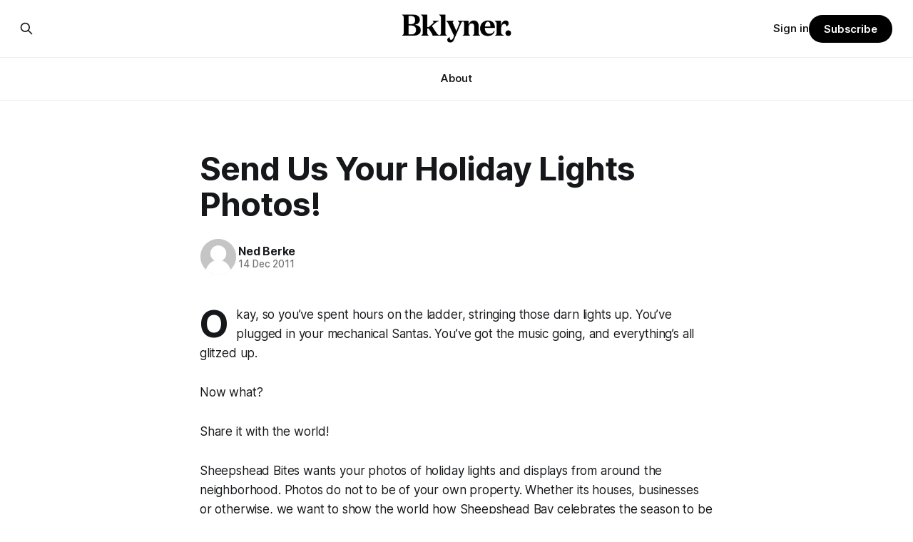

--- FILE ---
content_type: text/html; charset=utf-8
request_url: https://bklyner.com/send-us-your-holiday-lights-photos-sheepshead-bay/
body_size: 7225
content:
<!DOCTYPE html>
<html lang="en">
<head>

    <title>Send Us Your Holiday Lights Photos! - Bklyner</title>
    <meta charset="utf-8">
    <meta name="viewport" content="width=device-width, initial-scale=1.0">
    
    <link rel="preload" as="style" href="https://bklyner.com/assets/built/screen.css?v=df18df7900">
    <link rel="preload" as="script" href="https://bklyner.com/assets/built/source.js?v=df18df7900">
    
    <link rel="preload" as="font" type="font/woff2" href="https://bklyner.com/assets/fonts/inter-roman.woff2?v=df18df7900" crossorigin="anonymous">
<style>
    @font-face {
        font-family: "Inter";
        font-style: normal;
        font-weight: 100 900;
        font-display: optional;
        src: url(https://bklyner.com/assets/fonts/inter-roman.woff2?v=df18df7900) format("woff2");
        unicode-range: U+0000-00FF, U+0131, U+0152-0153, U+02BB-02BC, U+02C6, U+02DA, U+02DC, U+0304, U+0308, U+0329, U+2000-206F, U+2074, U+20AC, U+2122, U+2191, U+2193, U+2212, U+2215, U+FEFF, U+FFFD;
    }
</style>

    <link rel="stylesheet" type="text/css" href="https://bklyner.com/assets/built/screen.css?v=df18df7900">

    <style>
        :root {
            --background-color: #ffffff
        }
    </style>

    <script>
        /* The script for calculating the color contrast has been taken from
        https://gomakethings.com/dynamically-changing-the-text-color-based-on-background-color-contrast-with-vanilla-js/ */
        var accentColor = getComputedStyle(document.documentElement).getPropertyValue('--background-color');
        accentColor = accentColor.trim().slice(1);

        if (accentColor.length === 3) {
            accentColor = accentColor[0] + accentColor[0] + accentColor[1] + accentColor[1] + accentColor[2] + accentColor[2];
        }

        var r = parseInt(accentColor.substr(0, 2), 16);
        var g = parseInt(accentColor.substr(2, 2), 16);
        var b = parseInt(accentColor.substr(4, 2), 16);
        var yiq = ((r * 299) + (g * 587) + (b * 114)) / 1000;
        var textColor = (yiq >= 128) ? 'dark' : 'light';

        document.documentElement.className = `has-${textColor}-text`;
    </script>

    <link rel="icon" href="https://bklyner.com/content/images/size/w256h256/2024/06/Bklyner-Favicon-Square-Black.png" type="image/png">
    <link rel="canonical" href="https://bklyner.com/send-us-your-holiday-lights-photos-sheepshead-bay/">
    <meta name="referrer" content="no-referrer-when-downgrade">
    
    <meta property="og:site_name" content="Bklyner">
    <meta property="og:type" content="article">
    <meta property="og:title" content="Send Us Your Holiday Lights Photos! - Bklyner">
    <meta property="og:description" content="Okay, so you’ve spent hours on the ladder, stringing those darn lights up. You’ve plugged in your mechanical Santas. You’ve...">
    <meta property="og:url" content="https://bklyner.com/send-us-your-holiday-lights-photos-sheepshead-bay/">
    <meta property="og:image" content="https://bklyner.com/content/images/size/w1200/2022/11/1500x500-1.jpg">
    <meta property="article:published_time" content="2011-12-14T21:15:24.000Z">
    <meta property="article:modified_time" content="2011-12-14T20:05:36.000Z">
    
    <meta property="article:publisher" content="https://www.facebook.com/bklyner">
    <meta name="twitter:card" content="summary_large_image">
    <meta name="twitter:title" content="Send Us Your Holiday Lights Photos! - Bklyner">
    <meta name="twitter:description" content="Okay, so you’ve spent hours on the ladder, stringing those darn lights up.
You’ve plugged in your mechanical Santas. You’ve got the music going, and
everything’s all glitzed up.

Now what?

Share it with the world!

Sheepshead Bites wants your photos of holiday lights and displays">
    <meta name="twitter:url" content="https://bklyner.com/send-us-your-holiday-lights-photos-sheepshead-bay/">
    <meta name="twitter:image" content="https://bklyner.com/content/images/size/w1200/2022/11/1500x500-2.jpg">
    <meta name="twitter:label1" content="Written by">
    <meta name="twitter:data1" content="Ned Berke">
    <meta name="twitter:label2" content="Filed under">
    <meta name="twitter:data2" content="">
    <meta name="twitter:site" content="@bklyner">
    <meta property="og:image:width" content="1200">
    <meta property="og:image:height" content="400">
    
    <script type="application/ld+json">
{
    "@context": "https://schema.org",
    "@type": "Article",
    "publisher": {
        "@type": "Organization",
        "name": "Bklyner",
        "url": "https://bklyner.com/",
        "logo": {
            "@type": "ImageObject",
            "url": "https://bklyner.com/content/images/2025/04/Bklyner-Logotype-Black--1-.png"
        }
    },
    "author": {
        "@type": "Person",
        "name": "Ned Berke",
        "image": {
            "@type": "ImageObject",
            "url": "https://bklyner.com/content/images/size/w1200/avatar/658c5875148fe3d738d2dd23da91fd3f.jpeg",
            "width": 1200,
            "height": 1200
        },
        "url": "https://bklyner.com/author/nedb/",
        "sameAs": []
    },
    "headline": "Send Us Your Holiday Lights Photos! - Bklyner",
    "url": "https://bklyner.com/send-us-your-holiday-lights-photos-sheepshead-bay/",
    "datePublished": "2011-12-14T21:15:24.000Z",
    "dateModified": "2011-12-14T20:05:36.000Z",
    "description": "Okay, so you’ve spent hours on the ladder, stringing those darn lights up.\nYou’ve plugged in your mechanical Santas. You’ve got the music going, and\neverything’s all glitzed up.\n\nNow what?\n\nShare it with the world!\n\nSheepshead Bites wants your photos of holiday lights and displays from around\nthe neighborhood. Photos do not to be of your own property. Whether its houses,\nbusinesses or otherwise, we want to show the world how Sheepshead Bay celebrates\nthe season to be merry.\n\nSend photos by e-mai",
    "mainEntityOfPage": "https://bklyner.com/send-us-your-holiday-lights-photos-sheepshead-bay/"
}
    </script>

    <meta name="generator" content="Ghost 6.13">
    <link rel="alternate" type="application/rss+xml" title="Bklyner" href="https://bklyner.com/rss/">
    <script defer src="https://cdn.jsdelivr.net/ghost/portal@~2.56/umd/portal.min.js" data-i18n="true" data-ghost="https://bklyner.com/" data-key="eece3c83477cd867a309318d09" data-api="https://bklyner.ghost.io/ghost/api/content/" data-locale="en" crossorigin="anonymous"></script><style id="gh-members-styles">.gh-post-upgrade-cta-content,
.gh-post-upgrade-cta {
    display: flex;
    flex-direction: column;
    align-items: center;
    font-family: -apple-system, BlinkMacSystemFont, 'Segoe UI', Roboto, Oxygen, Ubuntu, Cantarell, 'Open Sans', 'Helvetica Neue', sans-serif;
    text-align: center;
    width: 100%;
    color: #ffffff;
    font-size: 16px;
}

.gh-post-upgrade-cta-content {
    border-radius: 8px;
    padding: 40px 4vw;
}

.gh-post-upgrade-cta h2 {
    color: #ffffff;
    font-size: 28px;
    letter-spacing: -0.2px;
    margin: 0;
    padding: 0;
}

.gh-post-upgrade-cta p {
    margin: 20px 0 0;
    padding: 0;
}

.gh-post-upgrade-cta small {
    font-size: 16px;
    letter-spacing: -0.2px;
}

.gh-post-upgrade-cta a {
    color: #ffffff;
    cursor: pointer;
    font-weight: 500;
    box-shadow: none;
    text-decoration: underline;
}

.gh-post-upgrade-cta a:hover {
    color: #ffffff;
    opacity: 0.8;
    box-shadow: none;
    text-decoration: underline;
}

.gh-post-upgrade-cta a.gh-btn {
    display: block;
    background: #ffffff;
    text-decoration: none;
    margin: 28px 0 0;
    padding: 8px 18px;
    border-radius: 4px;
    font-size: 16px;
    font-weight: 600;
}

.gh-post-upgrade-cta a.gh-btn:hover {
    opacity: 0.92;
}</style><script async src="https://js.stripe.com/v3/"></script>
    <script defer src="https://cdn.jsdelivr.net/ghost/sodo-search@~1.8/umd/sodo-search.min.js" data-key="eece3c83477cd867a309318d09" data-styles="https://cdn.jsdelivr.net/ghost/sodo-search@~1.8/umd/main.css" data-sodo-search="https://bklyner.ghost.io/" data-locale="en" crossorigin="anonymous"></script>
    
    <link href="https://bklyner.com/webmentions/receive/" rel="webmention">
    <script defer src="/public/cards.min.js?v=df18df7900"></script>
    <link rel="stylesheet" type="text/css" href="/public/cards.min.css?v=df18df7900">
    <script defer src="/public/member-attribution.min.js?v=df18df7900"></script>
    <script defer src="/public/ghost-stats.min.js?v=df18df7900" data-stringify-payload="false" data-datasource="analytics_events" data-storage="localStorage" data-host="https://bklyner.com/.ghost/analytics/api/v1/page_hit"  tb_site_uuid="5c318fb9-e352-457a-b652-589f09f1e75d" tb_post_uuid="d94f65f8-e43b-4148-bd69-a3864493ee6d" tb_post_type="post" tb_member_uuid="undefined" tb_member_status="undefined"></script><style>:root {--ghost-accent-color: #000000;}</style>
    <!-- Global site tag (gtag.js) - Google Analytics -->
<script async src="https://www.googletagmanager.com/gtag/js?id=G-82DSMJKLT1"></script>
<script>
  window.dataLayer = window.dataLayer || [];
  function gtag(){dataLayer.push(arguments);}
  gtag('js', new Date());

  gtag('config', 'G-82DSMJKLT1');
</script>

<!-- Global site tag (gtag.js) - Google Analytics -->
<script async src="https://www.googletagmanager.com/gtag/js?id=UA-85517200-1"></script>
<script>
  window.dataLayer = window.dataLayer || [];
  function gtag(){dataLayer.push(arguments);}
  gtag('js', new Date());

  gtag('config', 'UA-85517200-1');
</script>

<!-- Start GPT Tag -->
<script async src='https://securepubads.g.doubleclick.net/tag/js/gpt.js'></script>
<script>
  window.googletag = window.googletag || {cmd: []};
  googletag.cmd.push(function() {
    var mapping1 = googletag.sizeMapping()
                            .addSize([1800, 450], [[1800, 450], [900, 225], [970, 250], [700, 175], [728, 90]])
                            .addSize([992, 300], [[900, 225], [970, 250], [970, 90], [700, 175], [728, 90]])
                            .addSize([768, 300], [[700, 175], [728, 90], [300, 250], [320, 50]])
                            .addSize([0, 0], [[300, 250], [320, 50], [300, 600], [300, 100]])
                            .build();

    googletag.defineSlot('/21765600748/DFP_Billboard_Bklyner', [[300,250],[320,50],[700,175],[728,90],[900,225],[970,90],[970,250],[1800,450]], 'div-gpt-ad-7019294-1')
             .defineSizeMapping(mapping1)
             .addService(googletag.pubads());
    googletag.defineSlot('/21765600748/DFP_Billboard_Bklyner', [[300,250],[320,50],[700,175],[728,90],[900,225],[970,90],[970,250],[1800,450]], 'div-gpt-ad-7019294-2')
             .defineSizeMapping(mapping1)
             .addService(googletag.pubads());
    googletag.defineSlot('/21765600748/in_story', [[728,90],[970,90],[300,100],[300,600],[320,50],[300,250],[300,300]], 'div-gpt-ad-7019294-3')
             .defineSizeMapping(mapping1)
             .addService(googletag.pubads());
    googletag.defineSlot('/21765600748/DFP_Billboard_Bklyner', [[300,250],[320,50],[700,175],[728,90],[900,225],[970,90],[970,250],[1800,450]], 'div-gpt-ad-7019294-4')
             .defineSizeMapping(mapping1)
             .addService(googletag.pubads());
    googletag.defineSlot('/21765600748/DFP_Billboard_Bklyner', [[300,250],[320,50],[700,175],[728,90],[900,225],[970,90],[970,250],[1800,450]], 'div-gpt-ad-7019294-5')
             .defineSizeMapping(mapping1)
             .addService(googletag.pubads());      
    googletag.defineSlot('/21765600748/DFP_Billboard_Bklyner', [[300,250],[320,50],[700,175],[728,90],[900,225],[970,90],[970,250],[1800,450]], 'div-gpt-ad-7019294-6')
             .defineSizeMapping(mapping1)
             .addService(googletag.pubads());
    googletag.defineSlot('/21765600748/DFP_Billboard_Bklyner', [[300,250],[320,50],[700,175],[728,90],[900,225],[970,90],[970,250],[1800,450]], 'div-gpt-ad-7019294-7')
             .defineSizeMapping(mapping1)
             .addService(googletag.pubads());
    googletag.defineSlot('/21765600748/DFP_Billboard_Bklyner', [[300,250],[320,50],[700,175],[728,90],[900,225],[970,90],[970,250],[1800,450]], 'div-gpt-ad-7019294-8')
             .defineSizeMapping(mapping1)
             .addService(googletag.pubads());
    googletag.defineSlot('/21765600748/DFP_Billboard_Bklyner', [[300,250],[320,50],[700,175],[728,90],[900,225],[970,90],[970,250],[1800,450]], 'div-gpt-ad-7019294-9')
             .defineSizeMapping(mapping1)
             .addService(googletag.pubads());
    googletag.defineSlot('/21765600748/in_story', [[728,90],[300,100],[300,600],[320,50],[300,250],[300,300]], 'div-gpt-ad-7019294-10')
             .defineSizeMapping(mapping1)
             .addService(googletag.pubads());
      
    googletag.pubads().enableSingleRequest();
    googletag.pubads().collapseEmptyDivs();
    googletag.pubads().setCentering(true);
    googletag.pubads().enableSingleRequest();
    googletag.enableServices();
  });
</script>
<!-- End GPT Tag -->

<!-- Start AdSense Verification Tag -->
<script data-ad-client="ca-pub-2278228313349772" async src="https://pagead2.googlesyndication.com/pagead/js/adsbygoogle.js"></script>
<!-- End AdSense Verification Tag -->

<style>
    /* Hide feature images from migrated content */
    body.post-template.tag-hash-api-imported .article-image,
    body.post-template.tag-hash-wp .article-image {
        display: none;
    }
</style>

<script type="text/javascript" src="https://apiv2.popupsmart.com/api/Bundle/366147" async></script>

</head>
<body class="post-template tag-hash-api-imported has-sans-title has-sans-body">

<div class="gh-viewport">
    
    <header id="gh-navigation" class="gh-navigation is-stacked gh-outer">
    <div class="gh-navigation-inner gh-inner">

        <div class="gh-navigation-brand">
            <a class="gh-navigation-logo is-title" href="https://bklyner.com">
                    <img src="https://bklyner.com/content/images/2025/04/Bklyner-Logotype-Black--1-.png" alt="Bklyner">
            </a>
            <button class="gh-search gh-icon-button" aria-label="Search this site" data-ghost-search>
    <svg xmlns="http://www.w3.org/2000/svg" fill="none" viewBox="0 0 24 24" stroke="currentColor" stroke-width="2" width="20" height="20"><path stroke-linecap="round" stroke-linejoin="round" d="M21 21l-6-6m2-5a7 7 0 11-14 0 7 7 0 0114 0z"></path></svg></button>            <button class="gh-burger gh-icon-button" aria-label="Menu">
                <svg xmlns="http://www.w3.org/2000/svg" width="24" height="24" fill="currentColor" viewBox="0 0 256 256"><path d="M224,128a8,8,0,0,1-8,8H40a8,8,0,0,1,0-16H216A8,8,0,0,1,224,128ZM40,72H216a8,8,0,0,0,0-16H40a8,8,0,0,0,0,16ZM216,184H40a8,8,0,0,0,0,16H216a8,8,0,0,0,0-16Z"></path></svg>                <svg xmlns="http://www.w3.org/2000/svg" width="24" height="24" fill="currentColor" viewBox="0 0 256 256"><path d="M205.66,194.34a8,8,0,0,1-11.32,11.32L128,139.31,61.66,205.66a8,8,0,0,1-11.32-11.32L116.69,128,50.34,61.66A8,8,0,0,1,61.66,50.34L128,116.69l66.34-66.35a8,8,0,0,1,11.32,11.32L139.31,128Z"></path></svg>            </button>
        </div>

        <nav class="gh-navigation-menu">
            <ul class="nav">
    <li class="nav-about"><a href="https://bklyner.com/about/">About</a></li>
</ul>

        </nav>

        <div class="gh-navigation-actions">
                <button class="gh-search gh-icon-button" aria-label="Search this site" data-ghost-search>
    <svg xmlns="http://www.w3.org/2000/svg" fill="none" viewBox="0 0 24 24" stroke="currentColor" stroke-width="2" width="20" height="20"><path stroke-linecap="round" stroke-linejoin="round" d="M21 21l-6-6m2-5a7 7 0 11-14 0 7 7 0 0114 0z"></path></svg></button>                <div class="gh-navigation-members">
                            <a href="#/portal/signin" data-portal="signin">Sign in</a>
                                <a class="gh-button" href="#/portal/signup" data-portal="signup">Subscribe</a>
                </div>
        </div>

    </div>
</header>

    

<main class="gh-main">

    <article class="gh-article post tag-hash-api-imported no-image">

        <header class="gh-article-header gh-canvas">

            <h1 class="gh-article-title is-title">Send Us Your Holiday Lights Photos!</h1>

            <div class="gh-article-meta">
                <div class="gh-article-author-image instapaper_ignore">
                            <a href="/author/nedb/">
                                <img class="author-profile-image" src="/content/images/size/w160/avatar/658c5875148fe3d738d2dd23da91fd3f.jpeg" alt="Ned Berke">
                            </a>
                </div>
                <div class="gh-article-meta-wrapper">
                    <h4 class="gh-article-author-name"><a href="/author/nedb/">Ned Berke</a></h4>
                    <div class="gh-article-meta-content">
                        <time class="gh-article-meta-date" datetime="2011-12-14">14 Dec 2011</time>
                    </div>
                </div>
            </div>

            
        </header>

        <section class="gh-content gh-canvas is-body drop-cap">
            <p>Okay, so you’ve spent hours on the ladder, stringing those darn lights up. You’ve plugged in your mechanical Santas. You’ve got the music going, and everything’s all glitzed up.</p><p>Now what?</p><p>Share it with the world!</p><p>Sheepshead Bites wants your photos of holiday lights and displays from around the neighborhood. Photos do not to be of your own property. Whether its houses, businesses or otherwise, we want to show the world how Sheepshead Bay celebrates the season to be merry.</p><p>Send photos by e-mail with “Holiday Lights” in the subject line to <a href="mailto:photos@sheepsheadbites.com">photos [at] sheepsheadbites [dot] com</a>.</p>
        </section>

    </article>


</main>


            <section class="gh-container is-grid gh-outer">
                <div class="gh-container-inner gh-inner">
                    <h2 class="gh-container-title">Read more</h2>
                    <div class="gh-feed">
                            <article class="gh-card post">
    <a class="gh-card-link" href="/its-election-day/">
            <figure class="gh-card-image">
                <img
                    srcset="/content/images/size/w160/format/webp/2025/06/IMG_6001.jpeg 160w,
                            /content/images/size/w320/format/webp/2025/06/IMG_6001.jpeg 320w,
                            /content/images/size/w600/format/webp/2025/06/IMG_6001.jpeg 600w,
                            /content/images/size/w960/format/webp/2025/06/IMG_6001.jpeg 960w,
                            /content/images/size/w1200/format/webp/2025/06/IMG_6001.jpeg 1200w,
                            /content/images/size/w2000/format/webp/2025/06/IMG_6001.jpeg 2000w"
                    sizes="320px"
                    src="/content/images/size/w600/2025/06/IMG_6001.jpeg"
                    alt="It&#x27;s Election Day"
                    loading="lazy"
                >
            </figure>
        <div class="gh-card-wrapper">
            <h3 class="gh-card-title is-title">It&#x27;s Election Day</h3>
                    <p class="gh-card-excerpt is-body">The polls are open until 9 p.m., and despite the hot day, the turnout at my usually sleepy local polling place this morning was impressive. I hope that if you can vote in the Democratic primary and haven&#39;t done so yet, that you will exercise your right</p>
            <footer class="gh-card-meta">
<!--
             -->                    <time class="gh-card-date" datetime="2025-06-24">24 Jun 2025</time>
                <!--
         --></footer>
        </div>
    </a>
</article>
                            <article class="gh-card post">
    <a class="gh-card-link" href="/5-questions-for-mayoral-candidate-andrew-cuomo/">
            <figure class="gh-card-image">
                <img
                    srcset="/content/images/size/w160/format/webp/2025/06/Cuomo-Headshot.jpg 160w,
                            /content/images/size/w320/format/webp/2025/06/Cuomo-Headshot.jpg 320w,
                            /content/images/size/w600/format/webp/2025/06/Cuomo-Headshot.jpg 600w,
                            /content/images/size/w960/format/webp/2025/06/Cuomo-Headshot.jpg 960w,
                            /content/images/size/w1200/format/webp/2025/06/Cuomo-Headshot.jpg 1200w,
                            /content/images/size/w2000/format/webp/2025/06/Cuomo-Headshot.jpg 2000w"
                    sizes="320px"
                    src="/content/images/size/w600/2025/06/Cuomo-Headshot.jpg"
                    alt="5 Questions For Mayoral Candidate Andrew Cuomo"
                    loading="lazy"
                >
            </figure>
        <div class="gh-card-wrapper">
            <h3 class="gh-card-title is-title">5 Questions For Mayoral Candidate Andrew Cuomo</h3>
                    <p class="gh-card-excerpt is-body">Everyone knows your name, but your candidacy seems to provoke strong feelings. What would your mayoralty mean for Brooklyn’s families—especially those who feel let down by both progressives and City Hall, and weary of scandals?

If you’ve been in public service as long as I have, you’</p>
            <footer class="gh-card-meta">
<!--
             -->                    <time class="gh-card-date" datetime="2025-06-22">22 Jun 2025</time>
                <!--
         --></footer>
        </div>
    </a>
</article>
                            <article class="gh-card post">
    <a class="gh-card-link" href="/rank-thoughtfully/">
            <figure class="gh-card-image">
                <img
                    srcset="/content/images/size/w160/format/webp/2025/06/IMG_5959.jpeg 160w,
                            /content/images/size/w320/format/webp/2025/06/IMG_5959.jpeg 320w,
                            /content/images/size/w600/format/webp/2025/06/IMG_5959.jpeg 600w,
                            /content/images/size/w960/format/webp/2025/06/IMG_5959.jpeg 960w,
                            /content/images/size/w1200/format/webp/2025/06/IMG_5959.jpeg 1200w,
                            /content/images/size/w2000/format/webp/2025/06/IMG_5959.jpeg 2000w"
                    sizes="320px"
                    src="/content/images/size/w600/2025/06/IMG_5959.jpeg"
                    alt="Rank Thoughtfully"
                    loading="lazy"
                >
            </figure>
        <div class="gh-card-wrapper">
            <h3 class="gh-card-title is-title">Rank Thoughtfully</h3>
                    <p class="gh-card-excerpt is-body">The Democratic primary is this Tuesday, June 24, and everyone from the Mayor to City Council members is on the ballot. Early voting continues through Sunday afternoon (check your polling location here). 

As you probably know by now, it will be increasingly extremely hot this weekend, with temperatures potentially hitting</p>
            <footer class="gh-card-meta">
<!--
             -->                    <time class="gh-card-date" datetime="2025-06-21">21 Jun 2025</time>
                <!--
         --></footer>
        </div>
    </a>
</article>
                            <article class="gh-card post">
    <a class="gh-card-link" href="/5-questions-brad-lander-mayor/">
            <figure class="gh-card-image">
                <img
                    srcset="/content/images/size/w160/format/webp/2025/06/Screenshot-2025-01-17-at-10.35.34-AM-1.png 160w,
                            /content/images/size/w320/format/webp/2025/06/Screenshot-2025-01-17-at-10.35.34-AM-1.png 320w,
                            /content/images/size/w600/format/webp/2025/06/Screenshot-2025-01-17-at-10.35.34-AM-1.png 600w,
                            /content/images/size/w960/format/webp/2025/06/Screenshot-2025-01-17-at-10.35.34-AM-1.png 960w,
                            /content/images/size/w1200/format/webp/2025/06/Screenshot-2025-01-17-at-10.35.34-AM-1.png 1200w,
                            /content/images/size/w2000/format/webp/2025/06/Screenshot-2025-01-17-at-10.35.34-AM-1.png 2000w"
                    sizes="320px"
                    src="/content/images/size/w600/2025/06/Screenshot-2025-01-17-at-10.35.34-AM-1.png"
                    alt="5 Questions For Mayoral Candidate Brad Lander"
                    loading="lazy"
                >
            </figure>
        <div class="gh-card-wrapper">
            <h3 class="gh-card-title is-title">5 Questions For Mayoral Candidate Brad Lander</h3>
                    <p class="gh-card-excerpt is-body">You’ve represented parts of Brooklyn for years. But Brooklyn isn’t just Park Slope. What would you say to voters in Canarsie, Midwood, or Bay Ridge who don’t see themselves in your coalition? What would your mayoralty mean for Brooklyn’s working-class families—especially those who feel let</p>
            <footer class="gh-card-meta">
<!--
             -->                    <time class="gh-card-date" datetime="2025-06-21">21 Jun 2025</time>
                <!--
         --></footer>
        </div>
    </a>
</article>
                    </div>
                </div>
            </section>

    
    <footer class="gh-footer gh-outer">
    <div class="gh-footer-inner gh-inner">

        <div class="gh-footer-bar">
            <span class="gh-footer-logo is-title">
                    <img src="https://bklyner.com/content/images/2025/04/Bklyner-Logotype-Black--1-.png" alt="Bklyner">
            </span>
            <nav class="gh-footer-menu">
                <ul class="nav">
    <li class="nav-about"><a href="https://bklyner.com/about/">About</a></li>
    <li class="nav-contact"><a href="https://bklyner.com/contact/">Contact</a></li>
    <li class="nav-data-privacy"><a href="https://bklyner.com/privacy/">Data &amp; privacy</a></li>
</ul>

            </nav>
            <div class="gh-footer-copyright">
                Powered by <a href="https://ghost.org/" target="_blank" rel="noopener">Ghost</a>
            </div>
        </div>

                <section class="gh-footer-signup">
                    <h2 class="gh-footer-signup-header is-title">
                        Bklyner Newsletter
                    </h2>
                    <p class="gh-footer-signup-subhead is-body">
                        Your trusted local news source since 2012
                    </p>
                    <form class="gh-form" data-members-form>
    <input class="gh-form-input" id="footer-email" name="email" type="email" placeholder="jamie@example.com" required data-members-email>
    <button class="gh-button" type="submit" aria-label="Subscribe">
        <span><span>Subscribe</span> <svg xmlns="http://www.w3.org/2000/svg" width="32" height="32" fill="currentColor" viewBox="0 0 256 256"><path d="M224.49,136.49l-72,72a12,12,0,0,1-17-17L187,140H40a12,12,0,0,1,0-24H187L135.51,64.48a12,12,0,0,1,17-17l72,72A12,12,0,0,1,224.49,136.49Z"></path></svg></span>
        <svg xmlns="http://www.w3.org/2000/svg" height="24" width="24" viewBox="0 0 24 24">
    <g stroke-linecap="round" stroke-width="2" fill="currentColor" stroke="none" stroke-linejoin="round" class="nc-icon-wrapper">
        <g class="nc-loop-dots-4-24-icon-o">
            <circle cx="4" cy="12" r="3"></circle>
            <circle cx="12" cy="12" r="3"></circle>
            <circle cx="20" cy="12" r="3"></circle>
        </g>
        <style data-cap="butt">
            .nc-loop-dots-4-24-icon-o{--animation-duration:0.8s}
            .nc-loop-dots-4-24-icon-o *{opacity:.4;transform:scale(.75);animation:nc-loop-dots-4-anim var(--animation-duration) infinite}
            .nc-loop-dots-4-24-icon-o :nth-child(1){transform-origin:4px 12px;animation-delay:-.3s;animation-delay:calc(var(--animation-duration)/-2.666)}
            .nc-loop-dots-4-24-icon-o :nth-child(2){transform-origin:12px 12px;animation-delay:-.15s;animation-delay:calc(var(--animation-duration)/-5.333)}
            .nc-loop-dots-4-24-icon-o :nth-child(3){transform-origin:20px 12px}
            @keyframes nc-loop-dots-4-anim{0%,100%{opacity:.4;transform:scale(.75)}50%{opacity:1;transform:scale(1)}}
        </style>
    </g>
</svg>        <svg class="checkmark" xmlns="http://www.w3.org/2000/svg" viewBox="0 0 52 52">
    <path class="checkmark__check" fill="none" d="M14.1 27.2l7.1 7.2 16.7-16.8"/>
    <style>
        .checkmark {
            width: 40px;
            height: 40px;
            display: block;
            stroke-width: 2.5;
            stroke: currentColor;
            stroke-miterlimit: 10;
        }

        .checkmark__check {
            transform-origin: 50% 50%;
            stroke-dasharray: 48;
            stroke-dashoffset: 48;
            animation: stroke .3s cubic-bezier(0.650, 0.000, 0.450, 1.000) forwards;
        }

        @keyframes stroke {
            100% { stroke-dashoffset: 0; }
        }
    </style>
</svg>    </button>
    <p data-members-error></p>
</form>                </section>

    </div>
</footer>    
</div>

    <div class="pswp" tabindex="-1" role="dialog" aria-hidden="true">
    <div class="pswp__bg"></div>

    <div class="pswp__scroll-wrap">
        <div class="pswp__container">
            <div class="pswp__item"></div>
            <div class="pswp__item"></div>
            <div class="pswp__item"></div>
        </div>

        <div class="pswp__ui pswp__ui--hidden">
            <div class="pswp__top-bar">
                <div class="pswp__counter"></div>

                <button class="pswp__button pswp__button--close" title="Close (Esc)"></button>
                <button class="pswp__button pswp__button--share" title="Share"></button>
                <button class="pswp__button pswp__button--fs" title="Toggle fullscreen"></button>
                <button class="pswp__button pswp__button--zoom" title="Zoom in/out"></button>

                <div class="pswp__preloader">
                    <div class="pswp__preloader__icn">
                        <div class="pswp__preloader__cut">
                            <div class="pswp__preloader__donut"></div>
                        </div>
                    </div>
                </div>
            </div>

            <div class="pswp__share-modal pswp__share-modal--hidden pswp__single-tap">
                <div class="pswp__share-tooltip"></div>
            </div>

            <button class="pswp__button pswp__button--arrow--left" title="Previous (arrow left)"></button>
            <button class="pswp__button pswp__button--arrow--right" title="Next (arrow right)"></button>

            <div class="pswp__caption">
                <div class="pswp__caption__center"></div>
            </div>
        </div>
    </div>
</div>
<script src="https://bklyner.com/assets/built/source.js?v=df18df7900"></script>



</body>
</html>


--- FILE ---
content_type: text/html; charset=utf-8
request_url: https://www.google.com/recaptcha/api2/aframe
body_size: 268
content:
<!DOCTYPE HTML><html><head><meta http-equiv="content-type" content="text/html; charset=UTF-8"></head><body><script nonce="Wd7E_20k1ChpmLHzfL_AXw">/** Anti-fraud and anti-abuse applications only. See google.com/recaptcha */ try{var clients={'sodar':'https://pagead2.googlesyndication.com/pagead/sodar?'};window.addEventListener("message",function(a){try{if(a.source===window.parent){var b=JSON.parse(a.data);var c=clients[b['id']];if(c){var d=document.createElement('img');d.src=c+b['params']+'&rc='+(localStorage.getItem("rc::a")?sessionStorage.getItem("rc::b"):"");window.document.body.appendChild(d);sessionStorage.setItem("rc::e",parseInt(sessionStorage.getItem("rc::e")||0)+1);localStorage.setItem("rc::h",'1769097283042');}}}catch(b){}});window.parent.postMessage("_grecaptcha_ready", "*");}catch(b){}</script></body></html>